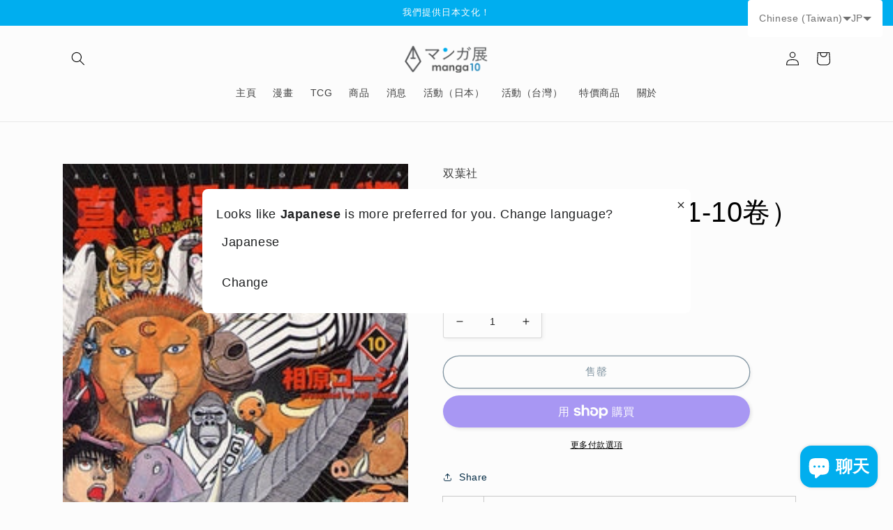

--- FILE ---
content_type: text/javascript; charset=utf-8
request_url: https://world.manga10.com/zh/cart/update.js
body_size: 439
content:
{"token":"hWN5LJopUaDunXOLp8reQsEr?key=b52f1d48f91d4dd03944e471148257c7","note":null,"attributes":{"language":"zh-TW"},"original_total_price":0,"total_price":0,"total_discount":0,"total_weight":0.0,"item_count":0,"items":[],"requires_shipping":false,"currency":"JPY","items_subtotal_price":0,"cart_level_discount_applications":[],"discount_codes":[],"items_changelog":{"added":[]}}